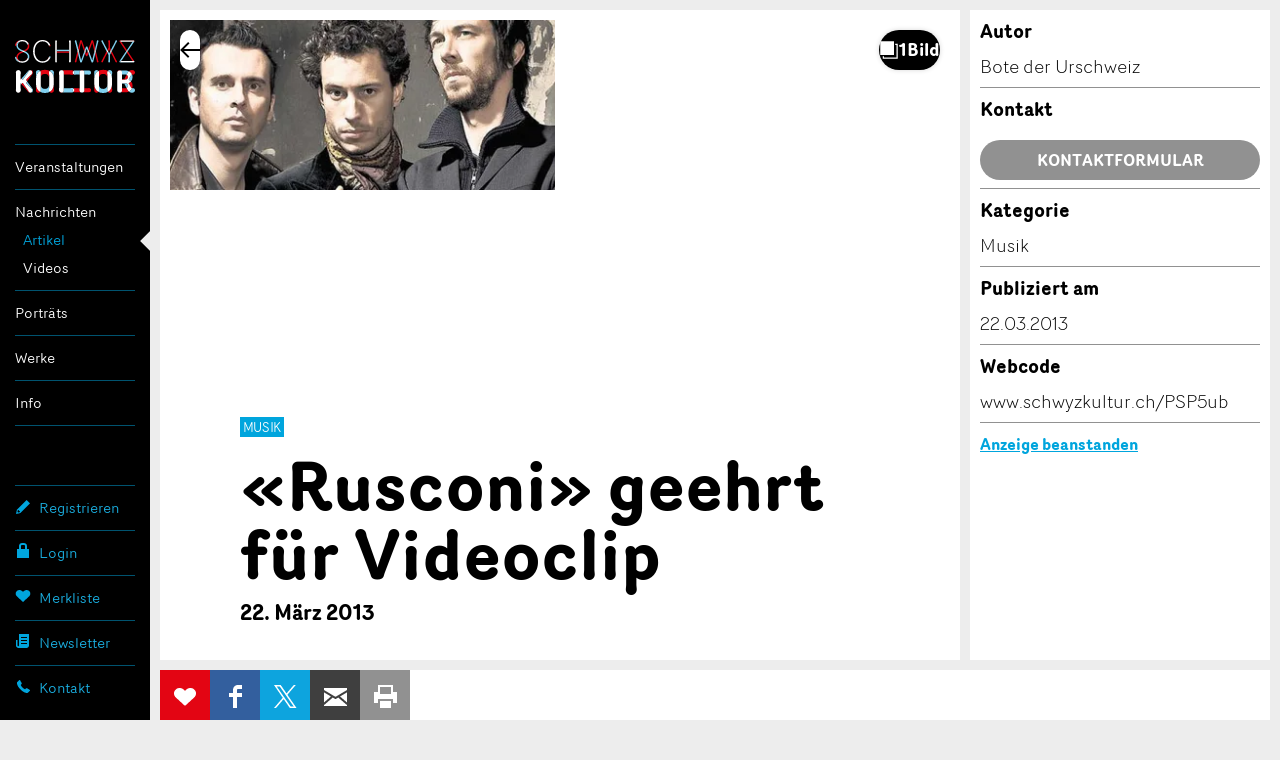

--- FILE ---
content_type: text/html; charset=utf-8
request_url: https://www.google.com/recaptcha/api2/anchor?ar=1&k=6Lf4nPQZAAAAADdCxqOiXeMC7IL3MbsL2eU2uwsh&co=aHR0cHM6Ly93d3cuc2Nod3l6a3VsdHVyLmNoOjQ0Mw..&hl=en&v=7gg7H51Q-naNfhmCP3_R47ho&size=invisible&anchor-ms=20000&execute-ms=30000&cb=j6hw9b2fn5af
body_size: 48285
content:
<!DOCTYPE HTML><html dir="ltr" lang="en"><head><meta http-equiv="Content-Type" content="text/html; charset=UTF-8">
<meta http-equiv="X-UA-Compatible" content="IE=edge">
<title>reCAPTCHA</title>
<style type="text/css">
/* cyrillic-ext */
@font-face {
  font-family: 'Roboto';
  font-style: normal;
  font-weight: 400;
  font-stretch: 100%;
  src: url(//fonts.gstatic.com/s/roboto/v48/KFO7CnqEu92Fr1ME7kSn66aGLdTylUAMa3GUBHMdazTgWw.woff2) format('woff2');
  unicode-range: U+0460-052F, U+1C80-1C8A, U+20B4, U+2DE0-2DFF, U+A640-A69F, U+FE2E-FE2F;
}
/* cyrillic */
@font-face {
  font-family: 'Roboto';
  font-style: normal;
  font-weight: 400;
  font-stretch: 100%;
  src: url(//fonts.gstatic.com/s/roboto/v48/KFO7CnqEu92Fr1ME7kSn66aGLdTylUAMa3iUBHMdazTgWw.woff2) format('woff2');
  unicode-range: U+0301, U+0400-045F, U+0490-0491, U+04B0-04B1, U+2116;
}
/* greek-ext */
@font-face {
  font-family: 'Roboto';
  font-style: normal;
  font-weight: 400;
  font-stretch: 100%;
  src: url(//fonts.gstatic.com/s/roboto/v48/KFO7CnqEu92Fr1ME7kSn66aGLdTylUAMa3CUBHMdazTgWw.woff2) format('woff2');
  unicode-range: U+1F00-1FFF;
}
/* greek */
@font-face {
  font-family: 'Roboto';
  font-style: normal;
  font-weight: 400;
  font-stretch: 100%;
  src: url(//fonts.gstatic.com/s/roboto/v48/KFO7CnqEu92Fr1ME7kSn66aGLdTylUAMa3-UBHMdazTgWw.woff2) format('woff2');
  unicode-range: U+0370-0377, U+037A-037F, U+0384-038A, U+038C, U+038E-03A1, U+03A3-03FF;
}
/* math */
@font-face {
  font-family: 'Roboto';
  font-style: normal;
  font-weight: 400;
  font-stretch: 100%;
  src: url(//fonts.gstatic.com/s/roboto/v48/KFO7CnqEu92Fr1ME7kSn66aGLdTylUAMawCUBHMdazTgWw.woff2) format('woff2');
  unicode-range: U+0302-0303, U+0305, U+0307-0308, U+0310, U+0312, U+0315, U+031A, U+0326-0327, U+032C, U+032F-0330, U+0332-0333, U+0338, U+033A, U+0346, U+034D, U+0391-03A1, U+03A3-03A9, U+03B1-03C9, U+03D1, U+03D5-03D6, U+03F0-03F1, U+03F4-03F5, U+2016-2017, U+2034-2038, U+203C, U+2040, U+2043, U+2047, U+2050, U+2057, U+205F, U+2070-2071, U+2074-208E, U+2090-209C, U+20D0-20DC, U+20E1, U+20E5-20EF, U+2100-2112, U+2114-2115, U+2117-2121, U+2123-214F, U+2190, U+2192, U+2194-21AE, U+21B0-21E5, U+21F1-21F2, U+21F4-2211, U+2213-2214, U+2216-22FF, U+2308-230B, U+2310, U+2319, U+231C-2321, U+2336-237A, U+237C, U+2395, U+239B-23B7, U+23D0, U+23DC-23E1, U+2474-2475, U+25AF, U+25B3, U+25B7, U+25BD, U+25C1, U+25CA, U+25CC, U+25FB, U+266D-266F, U+27C0-27FF, U+2900-2AFF, U+2B0E-2B11, U+2B30-2B4C, U+2BFE, U+3030, U+FF5B, U+FF5D, U+1D400-1D7FF, U+1EE00-1EEFF;
}
/* symbols */
@font-face {
  font-family: 'Roboto';
  font-style: normal;
  font-weight: 400;
  font-stretch: 100%;
  src: url(//fonts.gstatic.com/s/roboto/v48/KFO7CnqEu92Fr1ME7kSn66aGLdTylUAMaxKUBHMdazTgWw.woff2) format('woff2');
  unicode-range: U+0001-000C, U+000E-001F, U+007F-009F, U+20DD-20E0, U+20E2-20E4, U+2150-218F, U+2190, U+2192, U+2194-2199, U+21AF, U+21E6-21F0, U+21F3, U+2218-2219, U+2299, U+22C4-22C6, U+2300-243F, U+2440-244A, U+2460-24FF, U+25A0-27BF, U+2800-28FF, U+2921-2922, U+2981, U+29BF, U+29EB, U+2B00-2BFF, U+4DC0-4DFF, U+FFF9-FFFB, U+10140-1018E, U+10190-1019C, U+101A0, U+101D0-101FD, U+102E0-102FB, U+10E60-10E7E, U+1D2C0-1D2D3, U+1D2E0-1D37F, U+1F000-1F0FF, U+1F100-1F1AD, U+1F1E6-1F1FF, U+1F30D-1F30F, U+1F315, U+1F31C, U+1F31E, U+1F320-1F32C, U+1F336, U+1F378, U+1F37D, U+1F382, U+1F393-1F39F, U+1F3A7-1F3A8, U+1F3AC-1F3AF, U+1F3C2, U+1F3C4-1F3C6, U+1F3CA-1F3CE, U+1F3D4-1F3E0, U+1F3ED, U+1F3F1-1F3F3, U+1F3F5-1F3F7, U+1F408, U+1F415, U+1F41F, U+1F426, U+1F43F, U+1F441-1F442, U+1F444, U+1F446-1F449, U+1F44C-1F44E, U+1F453, U+1F46A, U+1F47D, U+1F4A3, U+1F4B0, U+1F4B3, U+1F4B9, U+1F4BB, U+1F4BF, U+1F4C8-1F4CB, U+1F4D6, U+1F4DA, U+1F4DF, U+1F4E3-1F4E6, U+1F4EA-1F4ED, U+1F4F7, U+1F4F9-1F4FB, U+1F4FD-1F4FE, U+1F503, U+1F507-1F50B, U+1F50D, U+1F512-1F513, U+1F53E-1F54A, U+1F54F-1F5FA, U+1F610, U+1F650-1F67F, U+1F687, U+1F68D, U+1F691, U+1F694, U+1F698, U+1F6AD, U+1F6B2, U+1F6B9-1F6BA, U+1F6BC, U+1F6C6-1F6CF, U+1F6D3-1F6D7, U+1F6E0-1F6EA, U+1F6F0-1F6F3, U+1F6F7-1F6FC, U+1F700-1F7FF, U+1F800-1F80B, U+1F810-1F847, U+1F850-1F859, U+1F860-1F887, U+1F890-1F8AD, U+1F8B0-1F8BB, U+1F8C0-1F8C1, U+1F900-1F90B, U+1F93B, U+1F946, U+1F984, U+1F996, U+1F9E9, U+1FA00-1FA6F, U+1FA70-1FA7C, U+1FA80-1FA89, U+1FA8F-1FAC6, U+1FACE-1FADC, U+1FADF-1FAE9, U+1FAF0-1FAF8, U+1FB00-1FBFF;
}
/* vietnamese */
@font-face {
  font-family: 'Roboto';
  font-style: normal;
  font-weight: 400;
  font-stretch: 100%;
  src: url(//fonts.gstatic.com/s/roboto/v48/KFO7CnqEu92Fr1ME7kSn66aGLdTylUAMa3OUBHMdazTgWw.woff2) format('woff2');
  unicode-range: U+0102-0103, U+0110-0111, U+0128-0129, U+0168-0169, U+01A0-01A1, U+01AF-01B0, U+0300-0301, U+0303-0304, U+0308-0309, U+0323, U+0329, U+1EA0-1EF9, U+20AB;
}
/* latin-ext */
@font-face {
  font-family: 'Roboto';
  font-style: normal;
  font-weight: 400;
  font-stretch: 100%;
  src: url(//fonts.gstatic.com/s/roboto/v48/KFO7CnqEu92Fr1ME7kSn66aGLdTylUAMa3KUBHMdazTgWw.woff2) format('woff2');
  unicode-range: U+0100-02BA, U+02BD-02C5, U+02C7-02CC, U+02CE-02D7, U+02DD-02FF, U+0304, U+0308, U+0329, U+1D00-1DBF, U+1E00-1E9F, U+1EF2-1EFF, U+2020, U+20A0-20AB, U+20AD-20C0, U+2113, U+2C60-2C7F, U+A720-A7FF;
}
/* latin */
@font-face {
  font-family: 'Roboto';
  font-style: normal;
  font-weight: 400;
  font-stretch: 100%;
  src: url(//fonts.gstatic.com/s/roboto/v48/KFO7CnqEu92Fr1ME7kSn66aGLdTylUAMa3yUBHMdazQ.woff2) format('woff2');
  unicode-range: U+0000-00FF, U+0131, U+0152-0153, U+02BB-02BC, U+02C6, U+02DA, U+02DC, U+0304, U+0308, U+0329, U+2000-206F, U+20AC, U+2122, U+2191, U+2193, U+2212, U+2215, U+FEFF, U+FFFD;
}
/* cyrillic-ext */
@font-face {
  font-family: 'Roboto';
  font-style: normal;
  font-weight: 500;
  font-stretch: 100%;
  src: url(//fonts.gstatic.com/s/roboto/v48/KFO7CnqEu92Fr1ME7kSn66aGLdTylUAMa3GUBHMdazTgWw.woff2) format('woff2');
  unicode-range: U+0460-052F, U+1C80-1C8A, U+20B4, U+2DE0-2DFF, U+A640-A69F, U+FE2E-FE2F;
}
/* cyrillic */
@font-face {
  font-family: 'Roboto';
  font-style: normal;
  font-weight: 500;
  font-stretch: 100%;
  src: url(//fonts.gstatic.com/s/roboto/v48/KFO7CnqEu92Fr1ME7kSn66aGLdTylUAMa3iUBHMdazTgWw.woff2) format('woff2');
  unicode-range: U+0301, U+0400-045F, U+0490-0491, U+04B0-04B1, U+2116;
}
/* greek-ext */
@font-face {
  font-family: 'Roboto';
  font-style: normal;
  font-weight: 500;
  font-stretch: 100%;
  src: url(//fonts.gstatic.com/s/roboto/v48/KFO7CnqEu92Fr1ME7kSn66aGLdTylUAMa3CUBHMdazTgWw.woff2) format('woff2');
  unicode-range: U+1F00-1FFF;
}
/* greek */
@font-face {
  font-family: 'Roboto';
  font-style: normal;
  font-weight: 500;
  font-stretch: 100%;
  src: url(//fonts.gstatic.com/s/roboto/v48/KFO7CnqEu92Fr1ME7kSn66aGLdTylUAMa3-UBHMdazTgWw.woff2) format('woff2');
  unicode-range: U+0370-0377, U+037A-037F, U+0384-038A, U+038C, U+038E-03A1, U+03A3-03FF;
}
/* math */
@font-face {
  font-family: 'Roboto';
  font-style: normal;
  font-weight: 500;
  font-stretch: 100%;
  src: url(//fonts.gstatic.com/s/roboto/v48/KFO7CnqEu92Fr1ME7kSn66aGLdTylUAMawCUBHMdazTgWw.woff2) format('woff2');
  unicode-range: U+0302-0303, U+0305, U+0307-0308, U+0310, U+0312, U+0315, U+031A, U+0326-0327, U+032C, U+032F-0330, U+0332-0333, U+0338, U+033A, U+0346, U+034D, U+0391-03A1, U+03A3-03A9, U+03B1-03C9, U+03D1, U+03D5-03D6, U+03F0-03F1, U+03F4-03F5, U+2016-2017, U+2034-2038, U+203C, U+2040, U+2043, U+2047, U+2050, U+2057, U+205F, U+2070-2071, U+2074-208E, U+2090-209C, U+20D0-20DC, U+20E1, U+20E5-20EF, U+2100-2112, U+2114-2115, U+2117-2121, U+2123-214F, U+2190, U+2192, U+2194-21AE, U+21B0-21E5, U+21F1-21F2, U+21F4-2211, U+2213-2214, U+2216-22FF, U+2308-230B, U+2310, U+2319, U+231C-2321, U+2336-237A, U+237C, U+2395, U+239B-23B7, U+23D0, U+23DC-23E1, U+2474-2475, U+25AF, U+25B3, U+25B7, U+25BD, U+25C1, U+25CA, U+25CC, U+25FB, U+266D-266F, U+27C0-27FF, U+2900-2AFF, U+2B0E-2B11, U+2B30-2B4C, U+2BFE, U+3030, U+FF5B, U+FF5D, U+1D400-1D7FF, U+1EE00-1EEFF;
}
/* symbols */
@font-face {
  font-family: 'Roboto';
  font-style: normal;
  font-weight: 500;
  font-stretch: 100%;
  src: url(//fonts.gstatic.com/s/roboto/v48/KFO7CnqEu92Fr1ME7kSn66aGLdTylUAMaxKUBHMdazTgWw.woff2) format('woff2');
  unicode-range: U+0001-000C, U+000E-001F, U+007F-009F, U+20DD-20E0, U+20E2-20E4, U+2150-218F, U+2190, U+2192, U+2194-2199, U+21AF, U+21E6-21F0, U+21F3, U+2218-2219, U+2299, U+22C4-22C6, U+2300-243F, U+2440-244A, U+2460-24FF, U+25A0-27BF, U+2800-28FF, U+2921-2922, U+2981, U+29BF, U+29EB, U+2B00-2BFF, U+4DC0-4DFF, U+FFF9-FFFB, U+10140-1018E, U+10190-1019C, U+101A0, U+101D0-101FD, U+102E0-102FB, U+10E60-10E7E, U+1D2C0-1D2D3, U+1D2E0-1D37F, U+1F000-1F0FF, U+1F100-1F1AD, U+1F1E6-1F1FF, U+1F30D-1F30F, U+1F315, U+1F31C, U+1F31E, U+1F320-1F32C, U+1F336, U+1F378, U+1F37D, U+1F382, U+1F393-1F39F, U+1F3A7-1F3A8, U+1F3AC-1F3AF, U+1F3C2, U+1F3C4-1F3C6, U+1F3CA-1F3CE, U+1F3D4-1F3E0, U+1F3ED, U+1F3F1-1F3F3, U+1F3F5-1F3F7, U+1F408, U+1F415, U+1F41F, U+1F426, U+1F43F, U+1F441-1F442, U+1F444, U+1F446-1F449, U+1F44C-1F44E, U+1F453, U+1F46A, U+1F47D, U+1F4A3, U+1F4B0, U+1F4B3, U+1F4B9, U+1F4BB, U+1F4BF, U+1F4C8-1F4CB, U+1F4D6, U+1F4DA, U+1F4DF, U+1F4E3-1F4E6, U+1F4EA-1F4ED, U+1F4F7, U+1F4F9-1F4FB, U+1F4FD-1F4FE, U+1F503, U+1F507-1F50B, U+1F50D, U+1F512-1F513, U+1F53E-1F54A, U+1F54F-1F5FA, U+1F610, U+1F650-1F67F, U+1F687, U+1F68D, U+1F691, U+1F694, U+1F698, U+1F6AD, U+1F6B2, U+1F6B9-1F6BA, U+1F6BC, U+1F6C6-1F6CF, U+1F6D3-1F6D7, U+1F6E0-1F6EA, U+1F6F0-1F6F3, U+1F6F7-1F6FC, U+1F700-1F7FF, U+1F800-1F80B, U+1F810-1F847, U+1F850-1F859, U+1F860-1F887, U+1F890-1F8AD, U+1F8B0-1F8BB, U+1F8C0-1F8C1, U+1F900-1F90B, U+1F93B, U+1F946, U+1F984, U+1F996, U+1F9E9, U+1FA00-1FA6F, U+1FA70-1FA7C, U+1FA80-1FA89, U+1FA8F-1FAC6, U+1FACE-1FADC, U+1FADF-1FAE9, U+1FAF0-1FAF8, U+1FB00-1FBFF;
}
/* vietnamese */
@font-face {
  font-family: 'Roboto';
  font-style: normal;
  font-weight: 500;
  font-stretch: 100%;
  src: url(//fonts.gstatic.com/s/roboto/v48/KFO7CnqEu92Fr1ME7kSn66aGLdTylUAMa3OUBHMdazTgWw.woff2) format('woff2');
  unicode-range: U+0102-0103, U+0110-0111, U+0128-0129, U+0168-0169, U+01A0-01A1, U+01AF-01B0, U+0300-0301, U+0303-0304, U+0308-0309, U+0323, U+0329, U+1EA0-1EF9, U+20AB;
}
/* latin-ext */
@font-face {
  font-family: 'Roboto';
  font-style: normal;
  font-weight: 500;
  font-stretch: 100%;
  src: url(//fonts.gstatic.com/s/roboto/v48/KFO7CnqEu92Fr1ME7kSn66aGLdTylUAMa3KUBHMdazTgWw.woff2) format('woff2');
  unicode-range: U+0100-02BA, U+02BD-02C5, U+02C7-02CC, U+02CE-02D7, U+02DD-02FF, U+0304, U+0308, U+0329, U+1D00-1DBF, U+1E00-1E9F, U+1EF2-1EFF, U+2020, U+20A0-20AB, U+20AD-20C0, U+2113, U+2C60-2C7F, U+A720-A7FF;
}
/* latin */
@font-face {
  font-family: 'Roboto';
  font-style: normal;
  font-weight: 500;
  font-stretch: 100%;
  src: url(//fonts.gstatic.com/s/roboto/v48/KFO7CnqEu92Fr1ME7kSn66aGLdTylUAMa3yUBHMdazQ.woff2) format('woff2');
  unicode-range: U+0000-00FF, U+0131, U+0152-0153, U+02BB-02BC, U+02C6, U+02DA, U+02DC, U+0304, U+0308, U+0329, U+2000-206F, U+20AC, U+2122, U+2191, U+2193, U+2212, U+2215, U+FEFF, U+FFFD;
}
/* cyrillic-ext */
@font-face {
  font-family: 'Roboto';
  font-style: normal;
  font-weight: 900;
  font-stretch: 100%;
  src: url(//fonts.gstatic.com/s/roboto/v48/KFO7CnqEu92Fr1ME7kSn66aGLdTylUAMa3GUBHMdazTgWw.woff2) format('woff2');
  unicode-range: U+0460-052F, U+1C80-1C8A, U+20B4, U+2DE0-2DFF, U+A640-A69F, U+FE2E-FE2F;
}
/* cyrillic */
@font-face {
  font-family: 'Roboto';
  font-style: normal;
  font-weight: 900;
  font-stretch: 100%;
  src: url(//fonts.gstatic.com/s/roboto/v48/KFO7CnqEu92Fr1ME7kSn66aGLdTylUAMa3iUBHMdazTgWw.woff2) format('woff2');
  unicode-range: U+0301, U+0400-045F, U+0490-0491, U+04B0-04B1, U+2116;
}
/* greek-ext */
@font-face {
  font-family: 'Roboto';
  font-style: normal;
  font-weight: 900;
  font-stretch: 100%;
  src: url(//fonts.gstatic.com/s/roboto/v48/KFO7CnqEu92Fr1ME7kSn66aGLdTylUAMa3CUBHMdazTgWw.woff2) format('woff2');
  unicode-range: U+1F00-1FFF;
}
/* greek */
@font-face {
  font-family: 'Roboto';
  font-style: normal;
  font-weight: 900;
  font-stretch: 100%;
  src: url(//fonts.gstatic.com/s/roboto/v48/KFO7CnqEu92Fr1ME7kSn66aGLdTylUAMa3-UBHMdazTgWw.woff2) format('woff2');
  unicode-range: U+0370-0377, U+037A-037F, U+0384-038A, U+038C, U+038E-03A1, U+03A3-03FF;
}
/* math */
@font-face {
  font-family: 'Roboto';
  font-style: normal;
  font-weight: 900;
  font-stretch: 100%;
  src: url(//fonts.gstatic.com/s/roboto/v48/KFO7CnqEu92Fr1ME7kSn66aGLdTylUAMawCUBHMdazTgWw.woff2) format('woff2');
  unicode-range: U+0302-0303, U+0305, U+0307-0308, U+0310, U+0312, U+0315, U+031A, U+0326-0327, U+032C, U+032F-0330, U+0332-0333, U+0338, U+033A, U+0346, U+034D, U+0391-03A1, U+03A3-03A9, U+03B1-03C9, U+03D1, U+03D5-03D6, U+03F0-03F1, U+03F4-03F5, U+2016-2017, U+2034-2038, U+203C, U+2040, U+2043, U+2047, U+2050, U+2057, U+205F, U+2070-2071, U+2074-208E, U+2090-209C, U+20D0-20DC, U+20E1, U+20E5-20EF, U+2100-2112, U+2114-2115, U+2117-2121, U+2123-214F, U+2190, U+2192, U+2194-21AE, U+21B0-21E5, U+21F1-21F2, U+21F4-2211, U+2213-2214, U+2216-22FF, U+2308-230B, U+2310, U+2319, U+231C-2321, U+2336-237A, U+237C, U+2395, U+239B-23B7, U+23D0, U+23DC-23E1, U+2474-2475, U+25AF, U+25B3, U+25B7, U+25BD, U+25C1, U+25CA, U+25CC, U+25FB, U+266D-266F, U+27C0-27FF, U+2900-2AFF, U+2B0E-2B11, U+2B30-2B4C, U+2BFE, U+3030, U+FF5B, U+FF5D, U+1D400-1D7FF, U+1EE00-1EEFF;
}
/* symbols */
@font-face {
  font-family: 'Roboto';
  font-style: normal;
  font-weight: 900;
  font-stretch: 100%;
  src: url(//fonts.gstatic.com/s/roboto/v48/KFO7CnqEu92Fr1ME7kSn66aGLdTylUAMaxKUBHMdazTgWw.woff2) format('woff2');
  unicode-range: U+0001-000C, U+000E-001F, U+007F-009F, U+20DD-20E0, U+20E2-20E4, U+2150-218F, U+2190, U+2192, U+2194-2199, U+21AF, U+21E6-21F0, U+21F3, U+2218-2219, U+2299, U+22C4-22C6, U+2300-243F, U+2440-244A, U+2460-24FF, U+25A0-27BF, U+2800-28FF, U+2921-2922, U+2981, U+29BF, U+29EB, U+2B00-2BFF, U+4DC0-4DFF, U+FFF9-FFFB, U+10140-1018E, U+10190-1019C, U+101A0, U+101D0-101FD, U+102E0-102FB, U+10E60-10E7E, U+1D2C0-1D2D3, U+1D2E0-1D37F, U+1F000-1F0FF, U+1F100-1F1AD, U+1F1E6-1F1FF, U+1F30D-1F30F, U+1F315, U+1F31C, U+1F31E, U+1F320-1F32C, U+1F336, U+1F378, U+1F37D, U+1F382, U+1F393-1F39F, U+1F3A7-1F3A8, U+1F3AC-1F3AF, U+1F3C2, U+1F3C4-1F3C6, U+1F3CA-1F3CE, U+1F3D4-1F3E0, U+1F3ED, U+1F3F1-1F3F3, U+1F3F5-1F3F7, U+1F408, U+1F415, U+1F41F, U+1F426, U+1F43F, U+1F441-1F442, U+1F444, U+1F446-1F449, U+1F44C-1F44E, U+1F453, U+1F46A, U+1F47D, U+1F4A3, U+1F4B0, U+1F4B3, U+1F4B9, U+1F4BB, U+1F4BF, U+1F4C8-1F4CB, U+1F4D6, U+1F4DA, U+1F4DF, U+1F4E3-1F4E6, U+1F4EA-1F4ED, U+1F4F7, U+1F4F9-1F4FB, U+1F4FD-1F4FE, U+1F503, U+1F507-1F50B, U+1F50D, U+1F512-1F513, U+1F53E-1F54A, U+1F54F-1F5FA, U+1F610, U+1F650-1F67F, U+1F687, U+1F68D, U+1F691, U+1F694, U+1F698, U+1F6AD, U+1F6B2, U+1F6B9-1F6BA, U+1F6BC, U+1F6C6-1F6CF, U+1F6D3-1F6D7, U+1F6E0-1F6EA, U+1F6F0-1F6F3, U+1F6F7-1F6FC, U+1F700-1F7FF, U+1F800-1F80B, U+1F810-1F847, U+1F850-1F859, U+1F860-1F887, U+1F890-1F8AD, U+1F8B0-1F8BB, U+1F8C0-1F8C1, U+1F900-1F90B, U+1F93B, U+1F946, U+1F984, U+1F996, U+1F9E9, U+1FA00-1FA6F, U+1FA70-1FA7C, U+1FA80-1FA89, U+1FA8F-1FAC6, U+1FACE-1FADC, U+1FADF-1FAE9, U+1FAF0-1FAF8, U+1FB00-1FBFF;
}
/* vietnamese */
@font-face {
  font-family: 'Roboto';
  font-style: normal;
  font-weight: 900;
  font-stretch: 100%;
  src: url(//fonts.gstatic.com/s/roboto/v48/KFO7CnqEu92Fr1ME7kSn66aGLdTylUAMa3OUBHMdazTgWw.woff2) format('woff2');
  unicode-range: U+0102-0103, U+0110-0111, U+0128-0129, U+0168-0169, U+01A0-01A1, U+01AF-01B0, U+0300-0301, U+0303-0304, U+0308-0309, U+0323, U+0329, U+1EA0-1EF9, U+20AB;
}
/* latin-ext */
@font-face {
  font-family: 'Roboto';
  font-style: normal;
  font-weight: 900;
  font-stretch: 100%;
  src: url(//fonts.gstatic.com/s/roboto/v48/KFO7CnqEu92Fr1ME7kSn66aGLdTylUAMa3KUBHMdazTgWw.woff2) format('woff2');
  unicode-range: U+0100-02BA, U+02BD-02C5, U+02C7-02CC, U+02CE-02D7, U+02DD-02FF, U+0304, U+0308, U+0329, U+1D00-1DBF, U+1E00-1E9F, U+1EF2-1EFF, U+2020, U+20A0-20AB, U+20AD-20C0, U+2113, U+2C60-2C7F, U+A720-A7FF;
}
/* latin */
@font-face {
  font-family: 'Roboto';
  font-style: normal;
  font-weight: 900;
  font-stretch: 100%;
  src: url(//fonts.gstatic.com/s/roboto/v48/KFO7CnqEu92Fr1ME7kSn66aGLdTylUAMa3yUBHMdazQ.woff2) format('woff2');
  unicode-range: U+0000-00FF, U+0131, U+0152-0153, U+02BB-02BC, U+02C6, U+02DA, U+02DC, U+0304, U+0308, U+0329, U+2000-206F, U+20AC, U+2122, U+2191, U+2193, U+2212, U+2215, U+FEFF, U+FFFD;
}

</style>
<link rel="stylesheet" type="text/css" href="https://www.gstatic.com/recaptcha/releases/7gg7H51Q-naNfhmCP3_R47ho/styles__ltr.css">
<script nonce="onYuxJYhfrElSQt6Nvhx3A" type="text/javascript">window['__recaptcha_api'] = 'https://www.google.com/recaptcha/api2/';</script>
<script type="text/javascript" src="https://www.gstatic.com/recaptcha/releases/7gg7H51Q-naNfhmCP3_R47ho/recaptcha__en.js" nonce="onYuxJYhfrElSQt6Nvhx3A">
      
    </script></head>
<body><div id="rc-anchor-alert" class="rc-anchor-alert"></div>
<input type="hidden" id="recaptcha-token" value="[base64]">
<script type="text/javascript" nonce="onYuxJYhfrElSQt6Nvhx3A">
      recaptcha.anchor.Main.init("[\x22ainput\x22,[\x22bgdata\x22,\x22\x22,\[base64]/[base64]/bmV3IFpbdF0obVswXSk6Sz09Mj9uZXcgWlt0XShtWzBdLG1bMV0pOks9PTM/bmV3IFpbdF0obVswXSxtWzFdLG1bMl0pOks9PTQ/[base64]/[base64]/[base64]/[base64]/[base64]/[base64]/[base64]/[base64]/[base64]/[base64]/[base64]/[base64]/[base64]/[base64]\\u003d\\u003d\x22,\[base64]\\u003d\x22,\x22wqvDrMKYwpPDnsKDbyktwrZ/P8OowpPDjsKaIsKEHsKGw5hPw5lFwqDDkEXCr8K7A34WUkPDuWvColQ+Z1pXRnfDqxTDv1zDqMOxRgYjYMKZwqfDm3vDiBHDncKQwq7Cs8OOwrhXw59QAWrDtHzCiyDDsTPDiRnCi8OkAsKiWcKvw7bDtGkWXGDCqcOqwoRuw6trbyfCvzs/HQZvw5F/FyNVw4ouw4HDtMOJwodWYsKVwqtyN1xfc0TDrMKMPsOfRMOtYzV3wqBUE8KNTmxDwrgYw4Mfw7TDr8O4wrcyYCfDjsKQw4TDnTlAH2xmccKFBHfDoMKMwot3YsKGXmsJGsO2QsOewo0FAnw5c8OsXnzDvQTCmMKKw7LCvcOndMOSwpgQw7fDgsKvBC/ClMK4asOpZxJMWcOdMnHCoyEew6nDrSHDvmLCuADDmibDvngQwr3DrCXDvsOnNQUBNsKbwpR/w6Ytw7rDtAc1w49bMcKvZibCqcKeDsOzWG3CkBvDuwUIMykDJcOSKsOKw5o0w55TFMOPwobDhV47JljDhsKqwpFVH8OcB3DDvsOHwobCm8K/wqFZwoNCRWdJOFnCjAzChErDkHnCu8KVfMOzWsOSFn3DpsO3TyjDi3ZzXHjDlcKKPsOLwpsTPmAhVsOBYsKNwrQ6X8Kfw6HDlG8HAg/Cvg9LwqYrwpXCk1jDiBdUw6RUwpTCiVDCisKLV8KKwqvCsjRAwr7Dmk5uTMKjbE4Jw5lIw5QAw6RBwr9NUcOxKMOdRMOWbcOdMMOAw6XDil3CoFjCgsKHwpnDqcKAcXrDhBsowonCjMOfwp3Cl8KLLwF2wo5gwqTDvzorO8Ofw4jCqisLwpxdw6kqRcOFwp/DsmgwdFVPP8KGPcOowpY4AsO0UmbDksKEN8OrD8OHwpUMUsOoX8KHw5pHcBzCvSnDpDd4w4VBSUrDr8KdQ8KAwooHQcKAWsKFNkbCucOAYMKXw7PCvcKjJk9twpFJwqfDgVNUwrzDhRxNwp/CssKQHXFVGSMIc8OfDGvCtB55UjR0BzTDrCvCq8OnF0U5w45IGMORLcKsZcO3woJcwr/DulF7FBrCtBhhTTVEw6xLYwzCqMO1IG7ConNHwoQxMyAow53DpcOCw7rCuMOew51Nw4bCjgh5wovDj8O2w6XCrsOBSQdzBMOgewvCgcKdb8ODLifClS4uw6/CgsOQw57Dh8Kpw6gVcsOxMiHDqsOWw7E1w6XDkxPDqsOPc8O5P8ONe8KmQUtjw7hWC8O0PXHDmsOIfiLCvkfDhS4/ecO0w6gCwrlDwp9Yw7Fiwpdiw6ZOMFwYwqpLw6BDRVDDuMK6DcKWecK/[base64]/DlH7DlsOkdcOOw4MQwp9pMsOTXMOjwpAaw6wkeT/DtRdVw63DlA8vw5AuBwvCm8K4w57CvHjChhxWccO6XyHDtMO2wq3CmMOOwrXCsXE1FcKPwq8qXSDClcOrwrYlbhMqw5zCgsOQIsO7w7NsXBjCm8KXwo8Aw4deZcKTw5vDj8OwwobDmsOtYlvCoFJ2LH/[base64]/YjXDrmoAXsKMwpTDgcOBw5dqeG/DjHjDp8Opeg3DhQp/V8KAeGnDnMODTsOdHcOzwolAJsO4w67Cp8OQw4LDryhbHVfDrgAkw79sw4ciU8K6wqfCmsKNw6Q/w6jCvCYFwpjDmcKpwrDCsEBXwpNSwp1QRsKjwpLCpn3CkEHCnsKcVMKyw5PCsMKSFMOUw7DCmcOcw4FhwqJfexHDlMK9Mnt4w5HCisKUwpzDpsKBw5pkwr/[base64]/RMOqw7TDnMKtY8KGwo5zwr1Iwr7CgV/CqgDDtcOMCcKXWcKNwrjDlUtQS3cVwrbCrsO1dMOowoQbHcOxXzDCsMKDw6vCozbCgMKFw6/CjMOcFMO7VDR9cMKnIw83wolMw63DtT5Dwq5jw4klbA7Dn8KEw6RoOcKfwrLClQVpXcOSw4LDuVXCsgMhw7EDwrotIMKie1kZwrzDgMOxFVFww6Uww6/Dhg1uw5XDphYkeCfCpRA1QsKPw7bDsW1cEsO5X0AAFMOPDSknw7TCtsKVOhDDlMOewqLDugAkwp/[base64]/QRXDsBDDm8KzwpfCg8K0bcKzVcKGU8OFRMONwpfCosO4wo7DiR0/MGchVFIUVsOcLcOLw4/[base64]/Cv8KJVsKMwoTCuCrCgTIXwqAGwq4qw7p4BDvCiEoLwpbCisOVb8KdPUPCncKgwr4Sw7LDoXR4wrFgOiXCunDCvgFiwo8Zwo9+w5lpX3zCkcK1w4ARTw5MdkwSQkxsTMKObl8Kw6dfwqjCvMOjwoc/Fn1Fwr48BCsowpPDm8OtelLCqUYnDMKsTC1vXcKUwonDn8OMwoReAsKobQceNMKvUMO6wqwze8KuT3/Cg8KAwqnDjMOhP8OaSDLDtcOyw7nCpWfDvMKBw71Mw58PwoLDtMKCw4QXEBQNQsOfw4MDw6rChiMiwrYsXcODwqIOwqIuS8OTR8KEwoHDjcKydcORw7Mlw7HCpsK7GgZUAcOzP3XCtMOMwps4wp1HwrBDw63DnsOaJsK5w6TCtsOow61iRkzDtMKpw4zCgMK5HCRmw6/DtMKxDm/Ch8Onwp3DusOaw5fCqcOsw61Iw4HCrcKme8O1fcO+QhLDi33DlMKmTAHCgMOJwoHDh8OuDXUxHlYiw41nwpRLw6xJwrBzKG3CkGLDvg7Cnn8DXcOWVggRwohvwrfCiynCpcOcw7F/QMKXUz3DuzfCmcKBSXDCvXzCuAsjGsOhXFcOfn7DrsO4w7oSwrwRV8OCw5zCgUTDqcOZw4cnwobCsmDCphw8czLCtVEOSsKgNcK6PsObVcOkN8OzUmTCvsKMPcOrw5PDsMKYJcKLw5twAX/Cl3PDi2LCvMO3w65bDhHCkjvCoFtzwp51w5lEw5FzRUdywrEXG8OUw7tdwoc2MVvCiMKGw5/CmcO+wq42ZwbCnDARHMOyasOZw5E1wpjChcO3F8OFw6XDhXzDuRfCqm7ClFbDtMKQJGnDhjJDb33ClMOPwoDDoMKxw6XCjcKHwqbDrxpJfylPwpLCrBBvTH8DMUARcsOXwq/ClzklwqnDjCtUw4cEVsKNQ8OuwrPDoMKkaznDpcOgKmIHw4rDssOvWH4dw5l0LsOswpvDmcK0wok1w5wmw4fCmcKdR8K3D1hFAMOMwoNUwqbCmcKlEcOBwpfDqRvDjcKfY8O/[base64]/wrtyw6/DhcK+wpXCrsKtwq4GN1HDlcOFH8OawrrDn0JKwqzDiHVxw5QZw4EwAsKrw5Qyw5lcw5XCsDxtwobDhMOfR17CvAkPLR0Gw6tdEMKEWAYzw4Raw57DhMOIBcK4SsOTSRDDn8K0THbCicKgJCU8A8OrwozDuQ/DpVASGsKhbHfClcKTXh0LfcO/[base64]/wphdBsO5w6fChXDDmCAvw7E1N8O5MMKEDjfDoznDssOCwpDDrcK5IxFkeHxew4Ygw7J4w4nDtMKHekXCpcOfwqxSGywmwqNmw5XDhcO5w6gNCMOgwofDmzrDmB9FPMOxwpFjGsKmXUDDmcOZwp9ywr/Cs8KrQQfDl8O5wpgfw5w/w4fCgjF0Z8KaGAhoW03Cr8KzKz8Nwp7DjMOaBcOCw4HCoBpAA8KQQ8OBw6bCnl5XRjLCp2VWaMKIIsKrw69xewTCh8K/G35kV1gqHyxcT8OOLz7CghPCsEFywr3CiUsvw41EwpDDl37CjxogEkDDrcKtTmzDuCoIw5PDnGfDm8KHUMK4ETV4w7HDmhLCt0hSwpfCscOJJMOrJsOOwoTDg8OAYQttFl3DrcOHPy3DuMK5EcOZZsKucH7CoAVbw5HDrinCukrDmTUdwqLCkMKRwpDDgB9vQcOHwq1/LRhfwoJWw6V1HsOow6IywqwJMlJewp5cf8OEw5jDmMOFw6MiM8OSw77DjcODwqwaGzXCocKHUcKaShvDkiQawo/DmyfCoSIDwpHCh8KyUcKVCAnCicKpwq0yBsOLw7PDqQA/wqU0A8OPQcKvw5XCgcO4E8KEwoh9U8OuEsO8PlJYwqPDpS7DjDTDtzXCnljDqCB+eGUOR0tZwo/DisOrwp5MfsKVZsK6w5jDnkPCv8KLwrV1HsKmeGd8w546wpgGLcO0CS0wwrEVFMKqecOyUgbCp1hVfsOUBm7DmChsDMOWdsKywrsXSsOPUsOyXsOMw7w0XiQNcjfCiEjCiCnCn2F0K3PDjcKtwrvDk8OhMBnClADCj8OTw6LDtXfDuMKRw6oiXj/CuwpsGHLDtMKSUlcvw5nCqsKhCkRXQcKySGzDvcKXTkvDusKkwrZRK2BDCMKcYMKISTo0bXLDsiPClHtBwp3DhsKUwq1AXT3ChU0BSsKUw4bCqGzCoWHCocKAcMK2w6tFH8KwZ1d/w6ZHIsKUKRFOwrHDvXYaYWJ+w5PDjUtkwqwAw6ICVG0RXMKDw55mwodCfcKxwpwxJcKXGMKfF1nDpcOYZFB/wrjCicK+dTsibinCs8OiwqlWNWtmw6ccwqTCncO9W8OBwrhow7XDqwTDksKLwpnCusOdYMO8A8Ofw7jDvsO+UcKdc8O1wrHDvD3Cu3zDtmEIFSnDocKCwofClD7DrcOywpxRwrbCn2IlwofDik0OI8KiQ17CqnfDux7DhGbCmsKkw7F/csKrYsO/MsKrJMOlworCjcKJw5pHw7JhwoREe3zCgkLDl8KKRMOiw75Xw5/Do13CkMO2BlxqI8OkZcOvPlbCqcKcMyYmJMOjwqdQFFDDiVdUwp4ZfcKoayt2wpzDinfDtcKmwoVKSsO/wpPCvk9Xw41MWMOQNjzCpAbDqVMkNjbCtMKDwqDDtzITOGoQBMOUwokBwqgfwqDDknsdHy3CtC7DjcKWeQzDq8OIwrY3wog3wr5owrQYXsKVbE1casOAw7DCsGkFw5DDoMO0w6FwWMK/HcOiw4QhwqDCtgvCu8Kww7fChMOew5VVw4/DsMO7QRhJw43Cq8Krw4soWcKKFD8Fw6B6XC7DqcKRw4ZRWsK5RHgJwqTCqChtbmZLBsOIwqPCsVtdw7gCcMKvLMORw5fDg0/Con/ClMOsasO4EyzDosKUwpvCnGU0w5B7w6UXCcK4wrszCR/DvUV/Ui0WE8KcwoHCh3pZfHoPw7bDscKPUMOPwrnDonnDn3/[base64]/OFjCgT7DuMO5QXx1esKVO8Kuw4zDvWZdw77CgDvDmlLCm8OCwrkPLFHCtcKqMSBvwrJkw78aw77DhsKOUAw9wovCrMOvwq05R1PCgcOHwovClBtdw4PDisOtCEVFU8OdOsOXwpjDjj3DgMO/wp/CicO5RcOBQcKZU8OCw63CkhbDl3RAw4jCnABACwtcwoYsQmsqworCjVfDtsK5LcOgdcOcU8OgwqrCksKFd8Owwr7Ch8OjZsOyw7vDv8KFJh/DrirDpCfDjhV5bjIUwpHDngXCkcOhw5vCmsKwwoBibcKNwpMiOwBHwqtVw6pXw77Dt1wLwoTCt04XE8ObwrTCtcK/TQ7CisOwDMOOBcK/FC87YEPCk8KqE8KgwodAw4PCuggMwoIVw7TCgsKSZUtKTB8dwqXDryvCiHvCrHvDisOfO8Kdw47DqGjDssOHRB7DuR5qwpklR8KKwovDs8O/AcOjwqfCtcKZAlrCgHzCsz7Cu2zDtiouw5AEesO+WsKGw7MhZcKuw63CpsK9wqsGAU3CpMOGGEIaMsOafcKndA7CmnXCpsOdw6oKbF7Dhy4+woUUCcODXERRwpXCgsOUNcKDwr7CjSFVTcKAZFsjMcKJZDbDp8KJSSzDhcOXwrhCcMK4w5/DusOtD2ose33DqQYuIcKxfzLChsO5wqbCisKKOsKrw4BKTMK1DcK+bV5JNjbDt1Vaw7t3w4HDgsOxH8KCZsOfXiFEdDzDpjsPwoXDv1nDvClcVUQ0w55YcMKWw6dmdlnCpcOfPMK+Y8KHEMKlSl9oTxnDp2DCucOHOsKKZcO0wq/Cmz/ClsKFbjEXSmrCgsK+WyYrO0w0aMKQw4nDvzrCngLCljwcwox/wrvDsSXCpDZHY8OXw6jDq0nDnMKnLi/Cv3Nqw7LDrsOMwohBwp0QQMOtwqvDs8OxKE8MdC/CtgQOwo49wphdE8Kxw7HDq8Oww5Mww6QIfRUfDWTCtcKzPzDCnsO5ecKyZSrCp8Kzw63DqsKEbsOOw4IMVyNIwrPDgMOTAlXCj8OiwofCvsKpwrZJAsKUSBkzBx8pLsOMc8OKYcKLZWXCmxHDvMK/[base64]/RsK7aQZUHMKlJSE2w4NzLMOXMSxTTcKmwphbA8KwbjvCil89w4tGwpnDl8Ofw5bCvHTCq8K1OcKxwqfCjsKseSnDkMKDwofCkkXCgXsbw5vDpTwew4VmRynCkcK7wrbDh1PCqWbDgcKJwpNvwrwxw6A1w78iw4fDmCoRJsOgRMOUw4jCgA5Kw6JCwrMkD8Opwq/Djj3CmcKEAcOYQsKNwofDvFnDrUxkwrXCg8Ocw7s5wr9iw5vCh8O/[base64]/[base64]/[base64]/wq/DnsO/dm7DoRHDncKzw6HDg3Y3VcKZwrtsw7TDmQ/Dk8KQwpk8wrEUSE/[base64]/DhirCuk/DuQbCjU/CpMK+fMOTUm5jOk9XFcKAw4New4c+U8K9wqXDj2wmJTgJw6XCjA4tf3XCly01wo/[base64]/CnVLDvcKpwqnDtggxe0Qnwo/[base64]/[base64]/[base64]/bi4VwoDCnwPDm8KfwrbDrUg8M8Kpw43DmcKEIFcwNQnCjcKBTm3Dv8O5TsODwq7CnzNTKcKew6EALsOmw7FfbsKRK8KBRGFRwqXDlsOkwonCh1UzwoZcwr/Cnx3DncKFaXlAw5MVw4kTARfDkcO1bVbCpRkSwrhyw5cdZ8OYZwM2wpvChMKcOsO4w4tuw7JJLisPUi/[base64]/I8KnHMORGzTCqjDDosOEwqrDqMKwGhYPwrHDlcOPwookw53CocONw5fDusKZZg7DlmnCnDTDoGHCrMK2A33Dk3sOTcOaw5xJAsOJX8OOwosSw5PClWvDlAUgw6nCgMObw7s/WMK4PwkfP8O8C1LCozrDscO/cD0iYMKCAhcEwrkJRErDnhUyM3TCh8Ogwocobz/CiHrChkbDpAc1w4cPw5jCnsKowoTCusKJw5/DgFXCncKCMEvCgcOWBcK3wq8HH8KMTsOYwpIiw5QJBDXDrlvDqX8nY8KNJ3rCpEnDvVEiTAs0w4kGw4tGwrMZw77CpknDnMKVw4MdV8OQKGzCiVIrwp/[base64]/Ds3bDqA8PwpwDACR2HxkILgXCnsKDbcONLsKOw5LDswvCuD3DlMOmwqTDnzZow47Cg8Opw6AFKsKcQsK5wq7CohDCvwnDhxdMOcKwfkjDjyhdIcOow6kww7x0TcKURmhgw4vCmSZIQAIHwoLClsKYIW/CtcOQwobDtsOiw6Y1PnVjwrnCmcK6w6F+IMKww67Dr8OELsKlw7TCt8KdwqzCtnsdOMKlwr5xw4ZSeMKDwqPCmsOME3XCmMOxfgjCrMKLOhvCq8K9wpfCrFLCvjnCkcOIw4dmw4PCmsO4C2/[base64]/[base64]/R8O1w73CocKxGA8lwrfCu8KGJcKhZcKKwq3Ch8OOw5gzVyoTccOqeCNxP1wiw6TCtcK+aUtse0tJJcKTwplPw6hHw7UwwqgCw5zCuV0yOsOKw6MFf8O/[base64]/ClVs7KnzCqMKlaADDlcKbJkLDlcKVUkzDpjfDtcOtUSPCiwHDnMK8woFTU8OWBkpWw7lOwozChMKxw5dgOAM2w6bDo8KAOMO7wo/[base64]/[base64]/DhgsZw7DCtsO5wpBXIyvDpcOGwrgyGsOgWcKqw6BVP8OiHEQmaF/DjMK/fcOcFMOZNS1ZccOFb8KlH1NEbnDDrMKuw5U9ZcKDdgozEkgowr/DtsK9DmPDrCfDqCfChQnCv8KzwqtrMcOxwrnCuy/CucOrFSLDhX0iUSZtQMKFasKcUGfCuA9LwqgEF3TCuMKUw4fCg8OyfxI9w4TDrWNAUiXCiMK2wr7CtcOmwpjDm8Ktw53Dr8O7wod2SHPCj8K7HlcCWsOIw6ABw5/[base64]/CscKXwrnCuGwZDQ8iH8KUBm7CkcK9SS/DiMKHw4rDv8KywpvCrsOrS8O8w5bDu8Oic8KXVcKKwqssEE7DpU1DcMKqw4rClcKzfsOcWcKnw6gQUR7CqBbDs25bJC0sbwZsZ346wq8FwqENwqDCjcKJJMKcw5fCo3NtB1Z7U8KLQxTDo8K3w7PDqcKbb2HCpMOtLnTDqMKmH3jDnxB2wqLCgWw/[base64]/Ci8O4woluPw03woVdwqhKJE/CtsKFT31WPTQewofCmcOwEybCgljDvHk4fMOITMKvw4htwoXCisOnwoTCn8KAw4lrOsKKwqoQLMK9wrTDsnHCq8ORwqDDgHlNw6PCiEnCuTfCo8ONcSHDtWdBw6nDmi48w4HDpsKCw5nDhy/CrcOWw5V8wqvDhE/Cq8KeEQcFw7XDpDLCp8KGXMKRa8OFPAjCuXNxd8OEK8OlW03CpMOrwpJuIkHCrVwkXMOEw5zCm8KoQsOWMcKybsKSw43CvFzDuD/DvMKzKsKkwoxlwpbDvhF5LWvDoRHCpQpvU3NBwrjDm3rCjMOdITXCuMKefMKXcMKxb2nCqcKPwqXCs8KKDCfChkjCq3YZw4/CncOQwoHClsKHw795bSXDoMKlwoxYasOUw5vDsVDDk8OIwpbCklFSScKLwq0fS8O7w5PCmlQqEEnDkhUNw73CgcOKw6IdBhrCrCNAw73ChUMPCVDDmFg0RcKowoo4P8KcRnd4w7/ChcO1w7bDvcOJwqTDqDbCjsKSwr3CkmHCjMOPw6HCv8KTw5d0Lj7DrsKIw7fDpsOHAjVnDGrCj8Kew5weKcK3T8OEw6gWf8K/w7tKwqDCicOBw5bDqcK8wp/CrH3DrR/DtFXCncO/[base64]/dHfCs8KuwqTCo8K+w6bCq8KDD8OCEkjCjMK2S8Kxw5MaThDCisKzwpEtUMKPwqvDowExZMOoX8K+wp/[base64]/[base64]/[base64]/[base64]/DuFHCssOxw5/DosO9w6dywoPClEnDkcKBfSJxw5EowrfDkMOSwr/Cv8O8woNJwrPDkMKbdEfCpTvDiHYnEMKuWsOwMz8lHSTCiEQDw6Nuwp/DlW0kwrcdw614PCPDuMKDwr/[base64]/[base64]/P8KNw4XCnVjCp8O8w69NBUDCu8OgwonCrW0Cw7jCrn3DhcOlw5LCrQPDlE/DhcKfw5B0XsKVNcKfw5tMaH3Cnk8VSsOzwpUjwrjDj2DDlFzDusOawrrDm0bCh8Kcw4HDpcKtV3tBIcObwo/Cu8OGYUzDvEvCl8K5WSvCtcKaWMOGwr7DoFvDtcONw7PCsSYkw4ANw5XChMOgwr/[base64]/DpMKXwqHCsklMwrtfw7zDinPDsMOvwrwWZsOfMxvDlUoJVk3DhsO0H8Kqw4JHDEDCsywsRsOLw4DCqsK7w7XCicKpw77Ds8OVO0/Cp8OSVcOhwqDCqxkcF8O4w6/DgMKHwpvClhjCgcK0Q3VbesOcSMKGUCYxI8OEHlzCr8KDJFc/w4MlJ1NFwo/Cm8O4w4vDg8OBZiFCw6ETwr4twofDv3Q1w4MwwpPCl8KNd8Ozw5PClWvCr8KqJgYxe8KNw5nCunQHfC7Dm3rCrRRMwpnCh8KMag/[base64]/Ci0PDgl9qOlhqw7zCkAQ9WGNDMznCslFBwpPDulHDginDt8KAwpbDhlA8wqxXTcOxw4jDtcKLwo3DgkMmw7dHwo/DqcKdB2ggwoTDrcO8w5nCmQDCh8KBIAlNwoR+QVIsw4fDgjIxw6BWw4khW8KhU2c3wqsIBsOZw7U5K8KMwpDDncO0wo8Sw4LCpcOaR8Oew7bDmcOKG8OqbcKIw70Ww4HCmjRDHQnCkgpXRhLDhMOEw4/DqsKIwonDg8Kew5/CpAxFw7HDpcOUw4jCtB0QD8OQWWsRAiDCnAHCn23DssK4UsOcPgIpAMOdw4xnbcKUIMO7wrhNKMOOwo/CtsKXwogdGlUAIygoworDjQtZMMKFfA7DjsOHWwjDvyHCnMKxw5svw6XDvMK/wqsdK8KPw4IbwpzCmVzCt8KfwqgOesOYcw3Cm8ODZDAWwpRxcTDDkcKFw7jCj8OKwpY7KcKWFx12w4U1w6w3w4DCiDxYKMOAw5HCp8O6w4zCpcOIw5LDhSRIwoDCvcO0w5xDJsKBwqN+w5fDilvCl8Kvwo/CqXE6w7JCwpfCuw/CtMKSwqVkeMOkwpXDk8OLTizCtDVAwrLCuU9dVMOBwotFWUfDksKZdWDCtcOLUcKWFMKWPcKxO0TDv8OmwoPCocKzw53CpAwdw69ow7BIwp4WV8KhwrgsImDCisOVbGHCjzUaCj4TTQzDmsKow4rCpsO9w6/Ds0vDmwlBPDDCh35EE8KUw6XDrsOowrjDgsOfOcOYQC7DnMKdw5Amw4h+CMKlecOGQ8KHwqZBHC0XZcKMecO3wrDDnkVWPHrDksOGJQZIdMKqWcO5NA9LGsOcwr1Mw7FKAELDmUA/wo/DlgV7fTZKw4nDlcK6wpMKL0/DpcOiwotlUBRnw5wLw4VBBMKQczXCosOXwoDCjCYhCcKRwpQowpEbfcKQPsKCwpRNOFs0L8KUwp/[base64]/[base64]/CuMOewp/DnMO/QhnDkgLDnBARfBx9GGDCq8OaJcOAd8K8EMKmH8OffcOuCcORw5fDkQ0gYMKnQFtZw4DCqRHCgMO3wpLDoWLDlhk+wp8Pw4jCkRohw4HCuMOkwofDpUfCgkfDuzfDhX9Bw6zDgUIRKMOwXxXDrsKwCsOaw7HCkBFIW8K5GBrCpmfCpCA4w4Fmw7nCoSPDuk/Djk3DhGZJUcOmCsOcOcOudX7DjMO7wpVmw5zDj8O/wpbCpMK0wrvCpMOzwonDrcOxw4BPdFFza1LCrsKWMUh2woNhw6MtwpvClyfCpsOtKmbCrA3CoWXCkG1EWSXDiS9sdypHwqIkw71ibCzDoMK2w4fDs8OqFi5UwpNvZcKCwocVw51RDsKmw4TDmk9nw4dAw7PCoRZswo1owonDgxjDqWnCiMKMw6jCvsKdG8OdwonDtS8/wpkHw55vwo9sOsOrw5p0GFVpCQfDiVvCnMOzw4fCqQTDq8KQHi/DlMK/[base64]/w4nCqcOwwqPCrHXDpsKOJT0LJglxwr0Mwo/CuQrCiSw/wpczaWLDmMK3acOpdsKBwr7DqsK1wr3CkgXCh00Ww7nDt8KQwqRaOsKUOFXCmcOVUUXDsCpRw7ILwrspGhXDqlxUw5/CncOtwoo0w7kswoXCrkZuXcKxwrsiwoNWwpc9dXHCgUfDqBcew7nCncKfw6fCpGY8wqlrLyfDuhTDk8KoUMOZwrXDpx/DpsOAwpIrwr8hwpROD1bChQsLMsOzwrEBRmvDhsK6w5Z6w40IT8KmVsO+YCwUwpETw69Lw5ZUw40Dw4hiwpnCtMKySsK2BMOYwolDXsKIccKAwpkiwo/CnMOWw5zDj2DDj8KcZS49KcKswp3DssObMcOIw7bCgkIyw7xVwrBQwqDDqjTDpsOQQMKrXMKYL8KeWMOnK8Klw7HCqC7Cp8KIw4LCvBTCkUHCii/DhyPDksOmwrJfSMOLMcKbKMKhw415w69Zw4Y8w4hvwoUtwqgwGlcTCcK8woErw4HCiy0KGiIhwrfCu2QNw4A9w508wpDCvcOxw5nDjwVkw4wtBMKsGcO7QcKkUcKsUGbCvgJaKTlTwqfDucKzecOfcjjDiMKrGsOQw4ddwqLCh1/CqsO2wpnCjDPCqsOKwr3Dkn7DoGnCj8KIw5nDgMKCJMOWF8KEw7BSBcKLwp0mw4XCg8KcesOqwqjDjXdxwo7DozUew5hTwo/DjBFpwqzDi8OTwqBgCcOraMOBcG/DtjBXfVgHIsO5RcOsw74qMW/DsE/CoEvDhMK4w6bDtQlbwoDDllzDpwLCv8KhTMOWLMKXw6vDoMOLasOdw6HCiMKOBcKgw4FxwrYvJMKTGcKPecOOwpF3RkrDiMOsw6zCtR90Vm/DkMOXZcObwq9DFsKCw5nDsMKcwpLCmsKQwoXCikvClsKuGMOFE8O4esKuwrltLMKRw78qw48TwqM/TzbDmsKxaMKDFQPDn8Kkw4DCt2kwwqwFJl04wpLDom3CocKIwpNBwrkkMCbCusO5e8KtCToSZMOKw5rDiEnDpn7CicKBacKTw69Fw6bCgDprw7EowoXCo8Oid21nwoBzYMO9U8O4MTJKw5HDqMOwPjd1wp/ChBQow5lJDcKCwoQawodIw78ZBMKtw6MZw4wjexJIe8OfwrQDw4bCnXsrRnXDlyEBwr/DmcOHw4MawqDCgHBHUcOISMK5WXEswqFrw7HDlMOtOcOCw5AMw7gkdsKgw5EtdQlqHMK6NcOQw4zDs8OqDsO7TWLCllZUBS8iT2h7wpvCj8O6OcKgEMOYw7vDkQ/CrnLCoABCwoNFwrDDuW0hBQ9ucsO5UAdCw4/CiXrCqcKvwrpnwr3ClsOEw4fCo8KRwqgmwp/Cpw1Lw6XCn8O/w7fCh8O1w7/[base64]/Cg0E/wr/CjhcBw75xFQfDt8KIw7zCp8O4JRVrdVNjwqjCosOmGHrDkxpJwqzCi3JdwonDlcOiZlLClybDsWTCnBDDjMKaBcKlw6ciDcKaGMKqw5QvQ8KvwopbQMKBw7x+HVXCjsKeUsOHw7xuwppfG8KywqLDm8OQwrbDn8OidAZbQHB7wrUuXV/Cm2Ncw4jDgGoDUDjDjsKrL1ICGCzCr8OGw4sVwqHDsFjDgCvDrBXCvsKBUntjb00ZNWkLN8Kmw651PgwjcsK/RcO+IMOqw5EVTFUWZhNAwrLCqcOOclM8EhjCk8Knw7wWw7bDsE5Ow704RDUDVsK+wo5aK8OPE39UwqrDm8Kbwq4Mwq4Fw4trIcOMw4PDncO4NcO3eE1nwr/DtMORw6HCo0HDpF7ChsKlbcOLa3siw7rDmsKbwowpSWRmw6/Cu0jCpsO2CMK5wpl0GhnDqiTDqmoSwp4RXyhkw7cNw5DDs8KdQ2XCskfCkMOkagXCmgzDosO+wqtYwo7DtsOZLGPDqFJtMSXDsMOCwrnDvMOMwrhcTcO9VMKSwppWXjY1IMOGwpwiw7pnEm4fWjQQTsO3w5AZZC4NV2/DvMOnOcOpwqrDlVnDgMKaRz3DrgPCjm4ELsOsw68Fw7/Cr8KewrJOw65Mw4k/FX8aNmUUOljCsMKlW8KWWDQaEMO7wqYcG8OywpxBdsKPACpHwotMVsOcwofCv8KuZx9lw4luw6zCnwzCn8Kvw51AHj7CuMKNw6PCqC1iPsKSwqrDtUbDisKFw7QVw45LMXfCp8Kmw7fDpVXCsMKkf8OdPxhzwq/Cij8tYyIGwpJaw5bCusOtwobDpcOHwo7DoHXDhcKdw7kYw5hUw4RtB8Oww6/CuUnCjQ7Ckj9cPsKiO8KEFG8jw6wRc8OKwqgrwplNUMOcw6skw4tgQsOIw4ZzI8OYMcOwwr8Jw7YGbMORwpxhMBZofSJXw4BheA3DvAwGwr/DvB7Cj8KXejTCgsKswqzCh8OtwoY3wp9vKBIKCQ1ZBsOhw78XbnouwrlTdMKuwpjDvMOLZz3Cu8OKw61WIl3CqSQIw499wpd6acK6woHCoCtKdsOJw5NvwqHDnSDDjcOVF8K/BsKMA0rDmkPCo8OMw5DDiBoxVcOZw4PCj8ObKl7DjMOewrsYwq3DicO9C8Osw6LCn8KtwrrCqcOSw5/[base64]/CqxJJGsKiIcO1IMK/[base64]/DoX/CtgLCi8Khw61TSnJdflvCk0DCnQ3CsMKhwpnDncOUIsK6b8OswowWAcKTwpZWw4pnwrxHwoRmYcOTw4zCjRnCsMKHcHUzK8KAwoTDnAJTwpFIbsKWAMODfC/Dm1hXLEPCmB9Nw60+WsKeDMKTw6bDmWnClwnCp8K+ScOkw7TCsz/CqU/CnnTCpDdnfsKcwrrCig4kwroFw4DCnVkPJXtpEhsrwqrDhRTDvcOEfDTCscKcSDV8w6E9woxwwoRnwpLDkEkbw5LDuADDhcOLIkbCsgIbwqnClhALIkDCsgBzdsOSQAXCvCQxwonDvMKUw4QmTXrDgV0zH8KoE8K1wqTDtAvDonTDiMO+VsK8w7fChMO/[base64]/CpRXDiHZ+w4NTA8Kmw6zDpcOUw5seXcO5w4rDnlTCmEtJeHoSwrlaNWLCs8O/[base64]/wrPCsTvDkjnCgDvCrHFwwq5VG8KYwo1sGBhCFAAFw5FNwogEwojCtxpRTsK5csK0bcOew4PDnFxrC8OqwqnCmsOiw4rDhcKjworDkUdywqUgOFnCn8K0w5ZnAMOtRndIw7U8UcOhw4zCjkc7w7jDvmvCmsOKw5VJMyzDosKjw7ZndD/DkcKXD8KOXsKyw5Ygw5gVET/[base64]/Cnx/CgcOyEcORwojClcKPKGQlAsK/w7pJK18PwoJ6DxvCh8OmY8KWwocJRcKAw6M3w6fCj8K/w4nDssO+wp/CncKbTHnChS8XwqnDlSvCuHrChsKnDMOOw55TDcKmw5Jzc8OAw5FRdlUmw61kwo7Cp8Kzw7LDncO7Q0wuVcOpwq3CvWrCjMO1SsKkw6zDqsO6w7LCjWzDu8Ojw4lMIsOZHVUHMcO4DkfDlxsWecO/KcKNwr1gGcOUworCk10JA1kjw7QXwovCl8O5wqjCrcO8YVlSQMKgw5Mlw4XCqmBgYMKhwpLCrMOhPQ5aGsOMw7dfwqXCvsKRMHjCmWnCrMKaw7FVw5zDj8KJXsK8Iy/DqsOfVm/CvMODwr/Cl8Kmwphjw7fCucKqS8KVSsKtc1DCncOLaMKRwpAaPCwaw7rDuMO2P3h/PcOhw6YewrjCvMOcEsOSw4AZw705W2VKw71Xw5JvJRYdw7c8wqzCpsOWw4bCm8K+V3jDmgTDp8OQw5t7wolFwoE7w7g1w5whwrvCosO1TcK2TcObLWZ8w5TCn8Kuw4bDusK4wrZ8w53DgMO/VTZ1acOcCMKYGw0Mw5HDk8OJB8O4WmM9w4PCnkzCjUBNP8KTfQ1vwqbCq8KJw4LDrF5Twrkhwr3DrlTClz3CiMOqwrjDjjBOd8OiwpbCu1/DgBc5w5Enwo/CisOSUnhTw4EXwrfDj8OHw5toKm/DisOFP8OnKcKYU2oHEAcQGMKfw5EZCgvCusKvRcKdQ8K3wr/DmsOQwqt2OsKNCsKbJWRMasKXbcKUB8O9w7s1EMK/wojDgsOiYlvDmFHDtsKuOsOGwrwYw4TCi8O6w6TCm8OpO2XDl8K7Xk7Dm8O1w63CisKfHmfCrcK9LMKrwrUSw7nClMKmUUbCrWdVOcK8wqrCrl/[base64]/wpgewqDDkBHDkx/CpcO0O8OSwrNqAWrClsO2F8K5YMKmWMOYXsOWDsK+w7/CiXN3w6pfXxYuwop2w4EFEmA0W8KoLsOpw4vChMKzMAvCoTdMXCXDiBDDrm/CmMOZecK1XxrCgBBaMsK+w4jDhcOCw7ouWgZlwrsFJBTCrVA0wppdw5UjwpXCiGPCm8OXwpvDmwDCvHUYw5XDu8OlV8KzS1jCp8KUw5Y8wr3CvWIhXcKPA8KdwpQBwrQIwp4yJ8KfYD0bwr/[base64]/Cv8Ouw6zDsMKYZMO7w7bCgMK6woLDo3RARC/DqcK5G8ODwq18WkA6w7gJClnDucO/w7bDmMOwDlrCnTDDh23CmMO9woUpTQfDsMOgw55/w5fDrG49EsKIw48PDzbCsWRIwrfDoMOdM8KcFsK5w7gaEMO3w5XDosOqwqNNbMKQw73DmDxmZcKfw6TDiQ3CoMKLCntWQ8OnIMKcw7RtCMKrwq8wU1gmw7YhwqUHw4fCrSjCr8KBOlkVwpI7w5Bewp4Tw41BPsK2ZcO4U8ODwqAfw5o1wpXCpXpSwqJow6jCqg/[base64]/ChQg+w4cewqzCjnvCjyzDikTDhsOKEsO/w61Ta8OYFwbDucO7w6vDjyxUEcOOwoHDh0PCkXBYIsKYYlTCmsKUfAjCmzLDhsKdCsOkwq5dACLCqhrCgQhLw6zDtGHDjsOuwoAlPRZ3fSxIeQAgP8O0w5F/[base64]/CuTZGw5gzB8O1wp54BQXDpsOfwp89Y3Ekw6jCg1cqLGcHwrhXYcKmTcOaJ31BXcOWJCHDp3DCryUzEw5ACsO1w73CshZRw6YiAhMkwr9haU/CvynCmsONakZJa8OABcODwqgUwpPClMK0UX9hw5jColJrwoIEesOQdxwbdy4qecKAw7rDgMK9wq7CicOjw4V9wrRERjnCpcKBTWnCtjddwpE/[base64]/[base64]/woHCnlkYNkzCqMKUw7fCmQ3DnMOEwp/[base64]/[base64]/S8OsCnPDsj9lwpvCl3RgwrzCrhPCrDIGw6cYwo3Do8Kgwq7CpQwnbsOvX8KIcA5bRiLDkxPCiMKmwpzDtCpOw6PDg8KuJsKgNsOJa8K5wo3DnGjDuMOuwptMw4ZowpLCqSLCoScGBsOgw6DCmsK5wogWOMOCwqbCrcOzFhTDrDnDjCLDg0oMek/[base64]/w7bCqB9qwoPCj14Dw4TCiFYwwoMfwq3DiWMqwp8Iw57CgsOtdiTDtW7CjTbDrCElw77CkGfDoRTDsRzCiMOuw4PCu3JIacOrwozCmToXwrnCmyjCmnrCrsK+b8KFeFPCqcONw6/DtTrDth8PwrN+wqLCqcKfV8KPUMO1esODwrp8w71wwo8bw7Erw6TDvW/DjcKrwoTCssKnw7zDtcKpw5JqBjXDpz1bw7QGK8O6wqp4W8OZSjwSwpc/[base64]/w6vCuFHDhFPCpDHDqMO4Az3CrmxvKWctw6ZGw6DCg8KtUChdw5wWUEwoSg8SEx3DmMK9wr3DnU7DskZCOUxMw6/CtDbDuSTCuMOgHkbDvMK2eybCrsKFaSAEDAVHKnpEGGnDoHdxwpxPw78XK8K7RsKAwoTDtzRTM8OHd37CscKgwpbDgsONwpbCm8OVw7/DtSbDncKjNcOZwo5uw4LCjU/DjEbDqXIvw5dXYcOiFWjDrMKgw6NXf8KmAk7CnCoBw7XDicOxTMKzwqByAcOCwpRBZsKEw4UmC8KLF8OlfSpDwpbDoDzDicOiMcKgwo/CjsKnwp9rwpnDqGPCjcOPwpfCun7DpcO1wrVPw5fClQl7w60jIlzDvMOFwobDugZPYsOCWMOwKhtZPWbDqcK1wr/Ch8KIwqEIwpTDg8OIEyBpwp7DqkbCjsK8w6kVTsKxw5TDlcKNBFnDi8KudS/CpB0ewrfDvyQEw5sQwpssw5A6w6vDgsOJEsK8w6lQTAsyRsO2w41qwoE2VRhCORDDtw/CsytQwp7DsTxzSGU7w41pw67Dn8Oce8Kow5nCs8KQBcObLcK5wpk4w5fDn2hewo0CwpFlScKWw5bDgcOZPlPCv8OBw5p9JMO1w6XCuMOEK8KAwqJPRG/Dr0cjworCvwDChMKhPsOMG0Nhw5/CnXtiw7dhV8KlO03Dq8K8w78IwqXClsK3YsOWw6AcEcK/KcO2w7cMwp4Gw6TCr8OSwrghw6zDtsOWw7s\\u003d\x22],null,[\x22conf\x22,null,\x226Lf4nPQZAAAAADdCxqOiXeMC7IL3MbsL2eU2uwsh\x22,0,null,null,null,0,[21,125,63,73,95,87,41,43,42,83,102,105,109,121],[-1442069,619],0,null,null,null,null,0,null,0,null,700,1,null,0,\[base64]/tzcYADoGZWF6dTZkEg4Iiv2INxgAOgVNZklJNBoZCAMSFR0U8JfjNw7/vqUGGcSdCRmc4owCGQ\\u003d\\u003d\x22,0,0,null,null,1,null,0,1],\x22https://www.schwyzkultur.ch:443\x22,null,[3,1,1],null,null,null,1,3600,[\x22https://www.google.com/intl/en/policies/privacy/\x22,\x22https://www.google.com/intl/en/policies/terms/\x22],\x22mmWO5IYG1gZQW0tPUdtkI+tWKQ0ZFQVFHD9vjkUVF1s\\u003d\x22,1,0,null,1,1766412241332,0,0,[147,104],null,[41,252],\x22RC-aklidvnNhLSM4A\x22,null,null,null,null,null,\x220dAFcWeA4hKCrelIx_bbc-G_oBIhp4f8PJPPLscnjpO7csWcpN3Fqc2I1lFxHc3y5rNJ_o8HqGXCEw7IB7-sGyzVjDjh43a0koCg\x22,1766495041441]");
    </script></body></html>